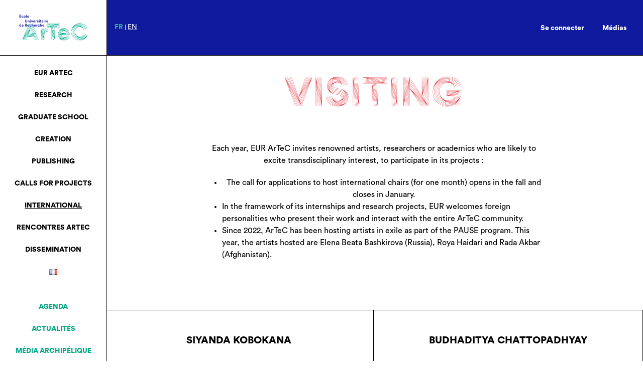

--- FILE ---
content_type: text/html; charset=UTF-8
request_url: https://eur-artec.fr/en/international_en/visiting/
body_size: 17239
content:

<!DOCTYPE html>
<html lang="fr" dir="ltr">

<head prefix="og: http://ogp.me/ns# fb: http://ogp.me/ns/fb# article: http://ogp.me/ns/article# video: http://ogp.me/ns/video#">
  <meta charset="utf-8">
  <title>EUR ArTec</title>
  <meta name='robots' content='index, follow, max-image-preview:large, max-snippet:-1, max-video-preview:-1' />
	<style>img:is([sizes="auto" i], [sizes^="auto," i]) { contain-intrinsic-size: 3000px 1500px }</style>
	
	<!-- This site is optimized with the Yoast SEO plugin v26.7 - https://yoast.com/wordpress/plugins/seo/ -->
	<link rel="canonical" href="https://eur-artec.fr/en/international_en/visiting/" />
	<meta property="og:locale" content="en_GB" />
	<meta property="og:type" content="article" />
	<meta property="og:title" content="Visiting - EUR ArTeC" />
	<meta property="og:description" content="Each year, EUR ArTeC invites renowned artists, researchers or academics who are likely to excite transdisciplinary interest, to participate in its projects : The call for applications to host international chairs (for one month) opens in the fall and closes in January. In the framework of its internships and research projects, EUR welcomes foreign personalities [&hellip;]" />
	<meta property="og:url" content="https://eur-artec.fr/en/international_en/visiting/" />
	<meta property="og:site_name" content="EUR ArTeC" />
	<meta property="article:modified_time" content="2023-07-04T11:54:24+00:00" />
	<meta name="twitter:label1" content="Estimated reading time" />
	<meta name="twitter:data1" content="1 minute" />
	<script type="application/ld+json" class="yoast-schema-graph">{"@context":"https://schema.org","@graph":[{"@type":"WebPage","@id":"https://eur-artec.fr/en/international_en/visiting/","url":"https://eur-artec.fr/en/international_en/visiting/","name":"Visiting - EUR ArTeC","isPartOf":{"@id":"https://eur-artec.fr/en/home/#website"},"datePublished":"2023-05-24T21:02:10+00:00","dateModified":"2023-07-04T11:54:24+00:00","breadcrumb":{"@id":"https://eur-artec.fr/en/international_en/visiting/#breadcrumb"},"inLanguage":"en-GB","potentialAction":[{"@type":"ReadAction","target":["https://eur-artec.fr/en/international_en/visiting/"]}]},{"@type":"BreadcrumbList","@id":"https://eur-artec.fr/en/international_en/visiting/#breadcrumb","itemListElement":[{"@type":"ListItem","position":1,"name":"Home","item":"https://eur-artec.fr/en/home/"},{"@type":"ListItem","position":2,"name":"International","item":"https://eur-artec.fr/en/international_en/"},{"@type":"ListItem","position":3,"name":"Visiting"}]},{"@type":"WebSite","@id":"https://eur-artec.fr/en/home/#website","url":"https://eur-artec.fr/en/home/","name":"EUR ArTeC","description":"Un site utilisant WordPress","potentialAction":[{"@type":"SearchAction","target":{"@type":"EntryPoint","urlTemplate":"https://eur-artec.fr/en/home/?s={search_term_string}"},"query-input":{"@type":"PropertyValueSpecification","valueRequired":true,"valueName":"search_term_string"}}],"inLanguage":"en-GB"}]}</script>
	<!-- / Yoast SEO plugin. -->


<link rel='dns-prefetch' href='//cdnjs.cloudflare.com' />
<link rel='dns-prefetch' href='//static.addtoany.com' />
<link rel='dns-prefetch' href='//www.googletagmanager.com' />
<link rel='dns-prefetch' href='//fonts.googleapis.com' />
<script type="text/javascript">
/* <![CDATA[ */
window._wpemojiSettings = {"baseUrl":"https:\/\/s.w.org\/images\/core\/emoji\/15.0.3\/72x72\/","ext":".png","svgUrl":"https:\/\/s.w.org\/images\/core\/emoji\/15.0.3\/svg\/","svgExt":".svg","source":{"concatemoji":"https:\/\/eur-artec.fr\/wp-includes\/js\/wp-emoji-release.min.js?ver=1e13a8f2c4e3c86150557ffd88e4eb50"}};
/*! This file is auto-generated */
!function(i,n){var o,s,e;function c(e){try{var t={supportTests:e,timestamp:(new Date).valueOf()};sessionStorage.setItem(o,JSON.stringify(t))}catch(e){}}function p(e,t,n){e.clearRect(0,0,e.canvas.width,e.canvas.height),e.fillText(t,0,0);var t=new Uint32Array(e.getImageData(0,0,e.canvas.width,e.canvas.height).data),r=(e.clearRect(0,0,e.canvas.width,e.canvas.height),e.fillText(n,0,0),new Uint32Array(e.getImageData(0,0,e.canvas.width,e.canvas.height).data));return t.every(function(e,t){return e===r[t]})}function u(e,t,n){switch(t){case"flag":return n(e,"\ud83c\udff3\ufe0f\u200d\u26a7\ufe0f","\ud83c\udff3\ufe0f\u200b\u26a7\ufe0f")?!1:!n(e,"\ud83c\uddfa\ud83c\uddf3","\ud83c\uddfa\u200b\ud83c\uddf3")&&!n(e,"\ud83c\udff4\udb40\udc67\udb40\udc62\udb40\udc65\udb40\udc6e\udb40\udc67\udb40\udc7f","\ud83c\udff4\u200b\udb40\udc67\u200b\udb40\udc62\u200b\udb40\udc65\u200b\udb40\udc6e\u200b\udb40\udc67\u200b\udb40\udc7f");case"emoji":return!n(e,"\ud83d\udc26\u200d\u2b1b","\ud83d\udc26\u200b\u2b1b")}return!1}function f(e,t,n){var r="undefined"!=typeof WorkerGlobalScope&&self instanceof WorkerGlobalScope?new OffscreenCanvas(300,150):i.createElement("canvas"),a=r.getContext("2d",{willReadFrequently:!0}),o=(a.textBaseline="top",a.font="600 32px Arial",{});return e.forEach(function(e){o[e]=t(a,e,n)}),o}function t(e){var t=i.createElement("script");t.src=e,t.defer=!0,i.head.appendChild(t)}"undefined"!=typeof Promise&&(o="wpEmojiSettingsSupports",s=["flag","emoji"],n.supports={everything:!0,everythingExceptFlag:!0},e=new Promise(function(e){i.addEventListener("DOMContentLoaded",e,{once:!0})}),new Promise(function(t){var n=function(){try{var e=JSON.parse(sessionStorage.getItem(o));if("object"==typeof e&&"number"==typeof e.timestamp&&(new Date).valueOf()<e.timestamp+604800&&"object"==typeof e.supportTests)return e.supportTests}catch(e){}return null}();if(!n){if("undefined"!=typeof Worker&&"undefined"!=typeof OffscreenCanvas&&"undefined"!=typeof URL&&URL.createObjectURL&&"undefined"!=typeof Blob)try{var e="postMessage("+f.toString()+"("+[JSON.stringify(s),u.toString(),p.toString()].join(",")+"));",r=new Blob([e],{type:"text/javascript"}),a=new Worker(URL.createObjectURL(r),{name:"wpTestEmojiSupports"});return void(a.onmessage=function(e){c(n=e.data),a.terminate(),t(n)})}catch(e){}c(n=f(s,u,p))}t(n)}).then(function(e){for(var t in e)n.supports[t]=e[t],n.supports.everything=n.supports.everything&&n.supports[t],"flag"!==t&&(n.supports.everythingExceptFlag=n.supports.everythingExceptFlag&&n.supports[t]);n.supports.everythingExceptFlag=n.supports.everythingExceptFlag&&!n.supports.flag,n.DOMReady=!1,n.readyCallback=function(){n.DOMReady=!0}}).then(function(){return e}).then(function(){var e;n.supports.everything||(n.readyCallback(),(e=n.source||{}).concatemoji?t(e.concatemoji):e.wpemoji&&e.twemoji&&(t(e.twemoji),t(e.wpemoji)))}))}((window,document),window._wpemojiSettings);
/* ]]> */
</script>
<link rel='stylesheet' id='formidable-css' href='https://eur-artec.fr/wp-content/plugins/formidable/css/formidableforms.css?ver=1191310' type='text/css' media='all' />
<link rel='stylesheet' id='pt-cv-public-style-css' href='https://eur-artec.fr/wp-content/plugins/content-views-query-and-display-post-page/public/assets/css/cv.css?ver=4.2.1' type='text/css' media='all' />
<link rel='stylesheet' id='pt-cv-public-pro-style-css' href='https://eur-artec.fr/wp-content/plugins/pt-content-views-pro/public/assets/css/cvpro.min.css?ver=7.2.2' type='text/css' media='all' />
<style id='wp-emoji-styles-inline-css' type='text/css'>

	img.wp-smiley, img.emoji {
		display: inline !important;
		border: none !important;
		box-shadow: none !important;
		height: 1em !important;
		width: 1em !important;
		margin: 0 0.07em !important;
		vertical-align: -0.1em !important;
		background: none !important;
		padding: 0 !important;
	}
</style>
<link rel='stylesheet' id='wp-block-library-css' href='https://eur-artec.fr/wp-includes/css/dist/block-library/style.min.css?ver=1e13a8f2c4e3c86150557ffd88e4eb50' type='text/css' media='all' />
<style id='classic-theme-styles-inline-css' type='text/css'>
/*! This file is auto-generated */
.wp-block-button__link{color:#fff;background-color:#32373c;border-radius:9999px;box-shadow:none;text-decoration:none;padding:calc(.667em + 2px) calc(1.333em + 2px);font-size:1.125em}.wp-block-file__button{background:#32373c;color:#fff;text-decoration:none}
</style>
<style id='global-styles-inline-css' type='text/css'>
:root{--wp--preset--aspect-ratio--square: 1;--wp--preset--aspect-ratio--4-3: 4/3;--wp--preset--aspect-ratio--3-4: 3/4;--wp--preset--aspect-ratio--3-2: 3/2;--wp--preset--aspect-ratio--2-3: 2/3;--wp--preset--aspect-ratio--16-9: 16/9;--wp--preset--aspect-ratio--9-16: 9/16;--wp--preset--color--black: #000000;--wp--preset--color--cyan-bluish-gray: #abb8c3;--wp--preset--color--white: #ffffff;--wp--preset--color--pale-pink: #f78da7;--wp--preset--color--vivid-red: #cf2e2e;--wp--preset--color--luminous-vivid-orange: #ff6900;--wp--preset--color--luminous-vivid-amber: #fcb900;--wp--preset--color--light-green-cyan: #7bdcb5;--wp--preset--color--vivid-green-cyan: #00d084;--wp--preset--color--pale-cyan-blue: #8ed1fc;--wp--preset--color--vivid-cyan-blue: #0693e3;--wp--preset--color--vivid-purple: #9b51e0;--wp--preset--gradient--vivid-cyan-blue-to-vivid-purple: linear-gradient(135deg,rgba(6,147,227,1) 0%,rgb(155,81,224) 100%);--wp--preset--gradient--light-green-cyan-to-vivid-green-cyan: linear-gradient(135deg,rgb(122,220,180) 0%,rgb(0,208,130) 100%);--wp--preset--gradient--luminous-vivid-amber-to-luminous-vivid-orange: linear-gradient(135deg,rgba(252,185,0,1) 0%,rgba(255,105,0,1) 100%);--wp--preset--gradient--luminous-vivid-orange-to-vivid-red: linear-gradient(135deg,rgba(255,105,0,1) 0%,rgb(207,46,46) 100%);--wp--preset--gradient--very-light-gray-to-cyan-bluish-gray: linear-gradient(135deg,rgb(238,238,238) 0%,rgb(169,184,195) 100%);--wp--preset--gradient--cool-to-warm-spectrum: linear-gradient(135deg,rgb(74,234,220) 0%,rgb(151,120,209) 20%,rgb(207,42,186) 40%,rgb(238,44,130) 60%,rgb(251,105,98) 80%,rgb(254,248,76) 100%);--wp--preset--gradient--blush-light-purple: linear-gradient(135deg,rgb(255,206,236) 0%,rgb(152,150,240) 100%);--wp--preset--gradient--blush-bordeaux: linear-gradient(135deg,rgb(254,205,165) 0%,rgb(254,45,45) 50%,rgb(107,0,62) 100%);--wp--preset--gradient--luminous-dusk: linear-gradient(135deg,rgb(255,203,112) 0%,rgb(199,81,192) 50%,rgb(65,88,208) 100%);--wp--preset--gradient--pale-ocean: linear-gradient(135deg,rgb(255,245,203) 0%,rgb(182,227,212) 50%,rgb(51,167,181) 100%);--wp--preset--gradient--electric-grass: linear-gradient(135deg,rgb(202,248,128) 0%,rgb(113,206,126) 100%);--wp--preset--gradient--midnight: linear-gradient(135deg,rgb(2,3,129) 0%,rgb(40,116,252) 100%);--wp--preset--font-size--small: 13px;--wp--preset--font-size--medium: 20px;--wp--preset--font-size--large: 36px;--wp--preset--font-size--x-large: 42px;--wp--preset--spacing--20: 0.44rem;--wp--preset--spacing--30: 0.67rem;--wp--preset--spacing--40: 1rem;--wp--preset--spacing--50: 1.5rem;--wp--preset--spacing--60: 2.25rem;--wp--preset--spacing--70: 3.38rem;--wp--preset--spacing--80: 5.06rem;--wp--preset--shadow--natural: 6px 6px 9px rgba(0, 0, 0, 0.2);--wp--preset--shadow--deep: 12px 12px 50px rgba(0, 0, 0, 0.4);--wp--preset--shadow--sharp: 6px 6px 0px rgba(0, 0, 0, 0.2);--wp--preset--shadow--outlined: 6px 6px 0px -3px rgba(255, 255, 255, 1), 6px 6px rgba(0, 0, 0, 1);--wp--preset--shadow--crisp: 6px 6px 0px rgba(0, 0, 0, 1);}:where(.is-layout-flex){gap: 0.5em;}:where(.is-layout-grid){gap: 0.5em;}body .is-layout-flex{display: flex;}.is-layout-flex{flex-wrap: wrap;align-items: center;}.is-layout-flex > :is(*, div){margin: 0;}body .is-layout-grid{display: grid;}.is-layout-grid > :is(*, div){margin: 0;}:where(.wp-block-columns.is-layout-flex){gap: 2em;}:where(.wp-block-columns.is-layout-grid){gap: 2em;}:where(.wp-block-post-template.is-layout-flex){gap: 1.25em;}:where(.wp-block-post-template.is-layout-grid){gap: 1.25em;}.has-black-color{color: var(--wp--preset--color--black) !important;}.has-cyan-bluish-gray-color{color: var(--wp--preset--color--cyan-bluish-gray) !important;}.has-white-color{color: var(--wp--preset--color--white) !important;}.has-pale-pink-color{color: var(--wp--preset--color--pale-pink) !important;}.has-vivid-red-color{color: var(--wp--preset--color--vivid-red) !important;}.has-luminous-vivid-orange-color{color: var(--wp--preset--color--luminous-vivid-orange) !important;}.has-luminous-vivid-amber-color{color: var(--wp--preset--color--luminous-vivid-amber) !important;}.has-light-green-cyan-color{color: var(--wp--preset--color--light-green-cyan) !important;}.has-vivid-green-cyan-color{color: var(--wp--preset--color--vivid-green-cyan) !important;}.has-pale-cyan-blue-color{color: var(--wp--preset--color--pale-cyan-blue) !important;}.has-vivid-cyan-blue-color{color: var(--wp--preset--color--vivid-cyan-blue) !important;}.has-vivid-purple-color{color: var(--wp--preset--color--vivid-purple) !important;}.has-black-background-color{background-color: var(--wp--preset--color--black) !important;}.has-cyan-bluish-gray-background-color{background-color: var(--wp--preset--color--cyan-bluish-gray) !important;}.has-white-background-color{background-color: var(--wp--preset--color--white) !important;}.has-pale-pink-background-color{background-color: var(--wp--preset--color--pale-pink) !important;}.has-vivid-red-background-color{background-color: var(--wp--preset--color--vivid-red) !important;}.has-luminous-vivid-orange-background-color{background-color: var(--wp--preset--color--luminous-vivid-orange) !important;}.has-luminous-vivid-amber-background-color{background-color: var(--wp--preset--color--luminous-vivid-amber) !important;}.has-light-green-cyan-background-color{background-color: var(--wp--preset--color--light-green-cyan) !important;}.has-vivid-green-cyan-background-color{background-color: var(--wp--preset--color--vivid-green-cyan) !important;}.has-pale-cyan-blue-background-color{background-color: var(--wp--preset--color--pale-cyan-blue) !important;}.has-vivid-cyan-blue-background-color{background-color: var(--wp--preset--color--vivid-cyan-blue) !important;}.has-vivid-purple-background-color{background-color: var(--wp--preset--color--vivid-purple) !important;}.has-black-border-color{border-color: var(--wp--preset--color--black) !important;}.has-cyan-bluish-gray-border-color{border-color: var(--wp--preset--color--cyan-bluish-gray) !important;}.has-white-border-color{border-color: var(--wp--preset--color--white) !important;}.has-pale-pink-border-color{border-color: var(--wp--preset--color--pale-pink) !important;}.has-vivid-red-border-color{border-color: var(--wp--preset--color--vivid-red) !important;}.has-luminous-vivid-orange-border-color{border-color: var(--wp--preset--color--luminous-vivid-orange) !important;}.has-luminous-vivid-amber-border-color{border-color: var(--wp--preset--color--luminous-vivid-amber) !important;}.has-light-green-cyan-border-color{border-color: var(--wp--preset--color--light-green-cyan) !important;}.has-vivid-green-cyan-border-color{border-color: var(--wp--preset--color--vivid-green-cyan) !important;}.has-pale-cyan-blue-border-color{border-color: var(--wp--preset--color--pale-cyan-blue) !important;}.has-vivid-cyan-blue-border-color{border-color: var(--wp--preset--color--vivid-cyan-blue) !important;}.has-vivid-purple-border-color{border-color: var(--wp--preset--color--vivid-purple) !important;}.has-vivid-cyan-blue-to-vivid-purple-gradient-background{background: var(--wp--preset--gradient--vivid-cyan-blue-to-vivid-purple) !important;}.has-light-green-cyan-to-vivid-green-cyan-gradient-background{background: var(--wp--preset--gradient--light-green-cyan-to-vivid-green-cyan) !important;}.has-luminous-vivid-amber-to-luminous-vivid-orange-gradient-background{background: var(--wp--preset--gradient--luminous-vivid-amber-to-luminous-vivid-orange) !important;}.has-luminous-vivid-orange-to-vivid-red-gradient-background{background: var(--wp--preset--gradient--luminous-vivid-orange-to-vivid-red) !important;}.has-very-light-gray-to-cyan-bluish-gray-gradient-background{background: var(--wp--preset--gradient--very-light-gray-to-cyan-bluish-gray) !important;}.has-cool-to-warm-spectrum-gradient-background{background: var(--wp--preset--gradient--cool-to-warm-spectrum) !important;}.has-blush-light-purple-gradient-background{background: var(--wp--preset--gradient--blush-light-purple) !important;}.has-blush-bordeaux-gradient-background{background: var(--wp--preset--gradient--blush-bordeaux) !important;}.has-luminous-dusk-gradient-background{background: var(--wp--preset--gradient--luminous-dusk) !important;}.has-pale-ocean-gradient-background{background: var(--wp--preset--gradient--pale-ocean) !important;}.has-electric-grass-gradient-background{background: var(--wp--preset--gradient--electric-grass) !important;}.has-midnight-gradient-background{background: var(--wp--preset--gradient--midnight) !important;}.has-small-font-size{font-size: var(--wp--preset--font-size--small) !important;}.has-medium-font-size{font-size: var(--wp--preset--font-size--medium) !important;}.has-large-font-size{font-size: var(--wp--preset--font-size--large) !important;}.has-x-large-font-size{font-size: var(--wp--preset--font-size--x-large) !important;}
:where(.wp-block-post-template.is-layout-flex){gap: 1.25em;}:where(.wp-block-post-template.is-layout-grid){gap: 1.25em;}
:where(.wp-block-columns.is-layout-flex){gap: 2em;}:where(.wp-block-columns.is-layout-grid){gap: 2em;}
:root :where(.wp-block-pullquote){font-size: 1.5em;line-height: 1.6;}
</style>
<link rel='stylesheet' id='pdfprnt_frontend-css' href='https://eur-artec.fr/wp-content/plugins/pdf-print/css/frontend.css?ver=2.4.5' type='text/css' media='all' />
<link rel='stylesheet' id='bwg_fonts-css' href='https://eur-artec.fr/wp-content/plugins/photo-gallery/css/bwg-fonts/fonts.css?ver=0.0.1' type='text/css' media='all' />
<link rel='stylesheet' id='sumoselect-css' href='https://eur-artec.fr/wp-content/plugins/photo-gallery/css/sumoselect.min.css?ver=3.4.6' type='text/css' media='all' />
<link rel='stylesheet' id='mCustomScrollbar-css' href='https://eur-artec.fr/wp-content/plugins/photo-gallery/css/jquery.mCustomScrollbar.min.css?ver=3.1.5' type='text/css' media='all' />
<link rel='stylesheet' id='bwg_googlefonts-css' href='https://fonts.googleapis.com/css?family=Ubuntu&#038;subset=greek,latin,greek-ext,vietnamese,cyrillic-ext,latin-ext,cyrillic' type='text/css' media='all' />
<link rel='stylesheet' id='bwg_frontend-css' href='https://eur-artec.fr/wp-content/plugins/photo-gallery/css/styles.min.css?ver=1.8.35' type='text/css' media='all' />
<link rel='stylesheet' id='prflxtrflds_front_stylesheet-css' href='https://eur-artec.fr/wp-content/plugins/profile-extra-fields/css/front_style.css?ver=1.2.4' type='text/css' media='all' />
<link rel='stylesheet' id='wp-fullcalendar-css' href='https://eur-artec.fr/wp-content/plugins/wp-fullcalendar/includes/css/main.css?ver=1.6' type='text/css' media='all' />
<link rel='stylesheet' id='jquery-ui-css' href='https://eur-artec.fr/wp-content/plugins/wp-fullcalendar/includes/css/jquery-ui/ui-lightness/jquery-ui.css?ver=1.6' type='text/css' media='all' />
<link rel='stylesheet' id='jquery-ui-theme-css' href='https://eur-artec.fr/wp-content/plugins/wp-fullcalendar/includes/css/jquery-ui/ui-lightness/theme.css?ver=1.6' type='text/css' media='all' />
<link rel='stylesheet' id='dashicons-css' href='https://eur-artec.fr/wp-includes/css/dashicons.min.css?ver=1e13a8f2c4e3c86150557ffd88e4eb50' type='text/css' media='all' />
<link rel='stylesheet' id='addtoany-css' href='https://eur-artec.fr/wp-content/plugins/add-to-any/addtoany.min.css?ver=1.16' type='text/css' media='all' />
<style id='addtoany-inline-css' type='text/css'>
.addtoany_list a.addtoany_share {
	font-size: unset !important;
	height: 30px !important;
	position: absolute;
    left: 0;
}

.a2a_kit a {
	display: block;
}

.addtoany_list a.addtoany_share img {
	width: 29px !important;
    height: 30px !important;
}

.addtoany_list a:hover img {
	display: none;
}
	
.addtoany_list a.addtoany_share:hover:before {
	display: block;
	background-image: url(https://eur-artec.fr/wp-content/themes/eur-artec/img/socials/share_hover.svg);
	content: '';
	width: 29px;
    height: 30px;
	background-size: 100%;
}

.a2a_mini {
	top: 109% !important;
    position: absolute !important;
    right: 10% !important;
	left: auto !important;
}
</style>
<link rel='stylesheet' id='um_modal-css' href='https://eur-artec.fr/wp-content/plugins/ultimate-member/assets/css/um-modal.min.css?ver=2.11.1' type='text/css' media='all' />
<link rel='stylesheet' id='um_ui-css' href='https://eur-artec.fr/wp-content/plugins/ultimate-member/assets/libs/jquery-ui/jquery-ui.min.css?ver=1.13.2' type='text/css' media='all' />
<link rel='stylesheet' id='um_tipsy-css' href='https://eur-artec.fr/wp-content/plugins/ultimate-member/assets/libs/tipsy/tipsy.min.css?ver=1.0.0a' type='text/css' media='all' />
<link rel='stylesheet' id='um_raty-css' href='https://eur-artec.fr/wp-content/plugins/ultimate-member/assets/libs/raty/um-raty.min.css?ver=2.6.0' type='text/css' media='all' />
<link rel='stylesheet' id='select2-css' href='https://eur-artec.fr/wp-content/plugins/ultimate-member/assets/libs/select2/select2.min.css?ver=4.0.13' type='text/css' media='all' />
<link rel='stylesheet' id='um_fileupload-css' href='https://eur-artec.fr/wp-content/plugins/ultimate-member/assets/css/um-fileupload.min.css?ver=2.11.1' type='text/css' media='all' />
<link rel='stylesheet' id='um_confirm-css' href='https://eur-artec.fr/wp-content/plugins/ultimate-member/assets/libs/um-confirm/um-confirm.min.css?ver=1.0' type='text/css' media='all' />
<link rel='stylesheet' id='um_datetime-css' href='https://eur-artec.fr/wp-content/plugins/ultimate-member/assets/libs/pickadate/default.min.css?ver=3.6.2' type='text/css' media='all' />
<link rel='stylesheet' id='um_datetime_date-css' href='https://eur-artec.fr/wp-content/plugins/ultimate-member/assets/libs/pickadate/default.date.min.css?ver=3.6.2' type='text/css' media='all' />
<link rel='stylesheet' id='um_datetime_time-css' href='https://eur-artec.fr/wp-content/plugins/ultimate-member/assets/libs/pickadate/default.time.min.css?ver=3.6.2' type='text/css' media='all' />
<link rel='stylesheet' id='um_fonticons_ii-css' href='https://eur-artec.fr/wp-content/plugins/ultimate-member/assets/libs/legacy/fonticons/fonticons-ii.min.css?ver=2.11.1' type='text/css' media='all' />
<link rel='stylesheet' id='um_fonticons_fa-css' href='https://eur-artec.fr/wp-content/plugins/ultimate-member/assets/libs/legacy/fonticons/fonticons-fa.min.css?ver=2.11.1' type='text/css' media='all' />
<link rel='stylesheet' id='um_fontawesome-css' href='https://eur-artec.fr/wp-content/plugins/ultimate-member/assets/css/um-fontawesome.min.css?ver=6.5.2' type='text/css' media='all' />
<link rel='stylesheet' id='um_common-css' href='https://eur-artec.fr/wp-content/plugins/ultimate-member/assets/css/common.min.css?ver=2.11.1' type='text/css' media='all' />
<link rel='stylesheet' id='um_responsive-css' href='https://eur-artec.fr/wp-content/plugins/ultimate-member/assets/css/um-responsive.min.css?ver=2.11.1' type='text/css' media='all' />
<link rel='stylesheet' id='um_styles-css' href='https://eur-artec.fr/wp-content/plugins/ultimate-member/assets/css/um-styles.min.css?ver=2.11.1' type='text/css' media='all' />
<link rel='stylesheet' id='um_crop-css' href='https://eur-artec.fr/wp-content/plugins/ultimate-member/assets/libs/cropper/cropper.min.css?ver=1.6.1' type='text/css' media='all' />
<link rel='stylesheet' id='um_profile-css' href='https://eur-artec.fr/wp-content/plugins/ultimate-member/assets/css/um-profile.min.css?ver=2.11.1' type='text/css' media='all' />
<link rel='stylesheet' id='um_account-css' href='https://eur-artec.fr/wp-content/plugins/ultimate-member/assets/css/um-account.min.css?ver=2.11.1' type='text/css' media='all' />
<link rel='stylesheet' id='um_misc-css' href='https://eur-artec.fr/wp-content/plugins/ultimate-member/assets/css/um-misc.min.css?ver=2.11.1' type='text/css' media='all' />
<link rel='stylesheet' id='um_default_css-css' href='https://eur-artec.fr/wp-content/plugins/ultimate-member/assets/css/um-old-default.min.css?ver=2.11.1' type='text/css' media='all' />
<link rel='stylesheet' id='bootstrap-css-css' href='https://eur-artec.fr/wp-content/themes/eur-artec/css/bootstrap.min.css?ver=1e13a8f2c4e3c86150557ffd88e4eb50' type='text/css' media='all' />
<link rel='stylesheet' id='style-css' href='https://eur-artec.fr/wp-content/themes/eur-artec/css/style.min.css?ver=1e13a8f2c4e3c86150557ffd88e4eb50' type='text/css' media='all' />
<link rel='stylesheet' id='style_-css' href='https://eur-artec.fr/wp-content/themes/eur-artec/style.css?ver=1e13a8f2c4e3c86150557ffd88e4eb50' type='text/css' media='all' />
<link rel='stylesheet' id='owl-carousel-general-css' href='https://eur-artec.fr/wp-content/themes/eur-artec/assets/owl-carousel/assets/owl.carousel.min.css?ver=1e13a8f2c4e3c86150557ffd88e4eb50' type='text/css' media='all' />
<link rel='stylesheet' id='owl-theme-default-css' href='https://eur-artec.fr/wp-content/themes/eur-artec/assets/owl-carousel/assets/owl.theme.default.min.css?ver=1e13a8f2c4e3c86150557ffd88e4eb50' type='text/css' media='all' />
<link rel='stylesheet' id='lightbox2-css-css' href='https://cdnjs.cloudflare.com/ajax/libs/ekko-lightbox/5.3.0/ekko-lightbox.css?ver=1e13a8f2c4e3c86150557ffd88e4eb50' type='text/css' media='all' />
<link rel='stylesheet' id='jost-css' href='https://fonts.googleapis.com/css2?family=Jost&#038;display=swap&#038;ver=1e13a8f2c4e3c86150557ffd88e4eb50' type='text/css' media='all' />
<script type="text/javascript" src="https://eur-artec.fr/wp-content/themes/eur-artec/assets/jquery/jquery-3.5.1.min.js?ver=1e13a8f2c4e3c86150557ffd88e4eb50" id="jquery-3.5-js"></script>
<script type="text/javascript" src="https://eur-artec.fr/wp-content/themes/eur-artec/assets/bootstrap/bootstrap.min.js?ver=1e13a8f2c4e3c86150557ffd88e4eb50" id="bootstrap-js-js"></script>
<script type="text/javascript" src="https://eur-artec.fr/wp-content/themes/eur-artec/assets/popper/popper.min.js?ver=1e13a8f2c4e3c86150557ffd88e4eb50" id="popper-js-js"></script>
<script type="text/javascript" src="https://eur-artec.fr/wp-content/themes/eur-artec/assets/owl-carousel/owl.carousel.min.js?ver=1e13a8f2c4e3c86150557ffd88e4eb50" id="owl-carousel-js-js"></script>
<script type="text/javascript" src="https://cdnjs.cloudflare.com/ajax/libs/ekko-lightbox/5.3.0/ekko-lightbox.min.js?ver=1e13a8f2c4e3c86150557ffd88e4eb50" id="lightbox2-js-js"></script>
<script type="text/javascript" src="https://eur-artec.fr/wp-content/themes/eur-artec/js/custom.js?ver=1e13a8f2c4e3c86150557ffd88e4eb50" id="custom-js-js"></script>
<script type="text/javascript" id="addtoany-core-js-before">
/* <![CDATA[ */
window.a2a_config=window.a2a_config||{};a2a_config.callbacks=[];a2a_config.overlays=[];a2a_config.templates={};a2a_localize = {
	Share: "Share",
	Save: "Save",
	Subscribe: "Subscribe",
	Email: "Email",
	Bookmark: "Bookmark",
	ShowAll: "Show All",
	ShowLess: "Show less",
	FindServices: "Find service(s)",
	FindAnyServiceToAddTo: "Instantly find any service to add to",
	PoweredBy: "Powered by",
	ShareViaEmail: "Share via email",
	SubscribeViaEmail: "Subscribe via email",
	BookmarkInYourBrowser: "Bookmark in your browser",
	BookmarkInstructions: "Press Ctrl+D or \u2318+D to bookmark this page",
	AddToYourFavorites: "Add to your favourites",
	SendFromWebOrProgram: "Send from any email address or email program",
	EmailProgram: "Email program",
	More: "More&#8230;",
	ThanksForSharing: "Thanks for sharing!",
	ThanksForFollowing: "Thanks for following!"
};

a2a_config.icon_color="transparent";
/* ]]> */
</script>
<script type="text/javascript" defer src="https://static.addtoany.com/menu/page.js" id="addtoany-core-js"></script>
<script type="text/javascript" src="https://eur-artec.fr/wp-includes/js/jquery/jquery.min.js?ver=3.7.1" id="jquery-core-js"></script>
<script type="text/javascript" src="https://eur-artec.fr/wp-includes/js/jquery/jquery-migrate.min.js?ver=3.4.1" id="jquery-migrate-js"></script>
<script type="text/javascript" defer src="https://eur-artec.fr/wp-content/plugins/add-to-any/addtoany.min.js?ver=1.1" id="addtoany-jquery-js"></script>
<script type="text/javascript" src="https://eur-artec.fr/wp-content/plugins/photo-gallery/js/jquery.lazy.min.js?ver=1.8.35" id="bwg_lazyload-js"></script>
<script type="text/javascript" src="https://eur-artec.fr/wp-content/plugins/photo-gallery/js/jquery.sumoselect.min.js?ver=3.4.6" id="sumoselect-js"></script>
<script type="text/javascript" src="https://eur-artec.fr/wp-content/plugins/photo-gallery/js/tocca.min.js?ver=2.0.9" id="bwg_mobile-js"></script>
<script type="text/javascript" src="https://eur-artec.fr/wp-content/plugins/photo-gallery/js/jquery.mCustomScrollbar.concat.min.js?ver=3.1.5" id="mCustomScrollbar-js"></script>
<script type="text/javascript" src="https://eur-artec.fr/wp-content/plugins/photo-gallery/js/jquery.fullscreen.min.js?ver=0.6.0" id="jquery-fullscreen-js"></script>
<script type="text/javascript" id="bwg_frontend-js-extra">
/* <![CDATA[ */
var bwg_objectsL10n = {"bwg_field_required":"field is required.","bwg_mail_validation":"This is not a valid email address.","bwg_search_result":"There are no images matching your search.","bwg_select_tag":"Select Tag","bwg_order_by":"Order By","bwg_search":"Search","bwg_show_ecommerce":"Show Ecommerce","bwg_hide_ecommerce":"Hide Ecommerce","bwg_show_comments":"Show Comments","bwg_hide_comments":"Hide Comments","bwg_restore":"Restore","bwg_maximize":"Maximise","bwg_fullscreen":"Fullscreen","bwg_exit_fullscreen":"Exit Fullscreen","bwg_search_tag":"SEARCH...","bwg_tag_no_match":"No tags found","bwg_all_tags_selected":"All tags selected","bwg_tags_selected":"tags selected","play":"Play","pause":"Pause","is_pro":"","bwg_play":"Play","bwg_pause":"Pause","bwg_hide_info":"Hide info","bwg_show_info":"Show info","bwg_hide_rating":"Hide rating","bwg_show_rating":"Show rating","ok":"Ok","cancel":"Cancel","select_all":"Select all","lazy_load":"1","lazy_loader":"https:\/\/eur-artec.fr\/wp-content\/plugins\/photo-gallery\/images\/ajax_loader.png","front_ajax":"1","bwg_tag_see_all":"see all tags","bwg_tag_see_less":"see less tags"};
/* ]]> */
</script>
<script type="text/javascript" src="https://eur-artec.fr/wp-content/plugins/photo-gallery/js/scripts.min.js?ver=1.8.35" id="bwg_frontend-js"></script>
<script type="text/javascript" src="https://eur-artec.fr/wp-includes/js/dist/hooks.min.js?ver=4d63a3d491d11ffd8ac6" id="wp-hooks-js"></script>
<script type="text/javascript" id="say-what-js-js-extra">
/* <![CDATA[ */
var say_what_data = {"replacements":[]};
/* ]]> */
</script>
<script type="text/javascript" src="https://eur-artec.fr/wp-content/plugins/say-what/assets/build/frontend.js?ver=fd31684c45e4d85aeb4e" id="say-what-js-js"></script>
<script type="text/javascript" src="https://eur-artec.fr/wp-includes/js/jquery/ui/core.min.js?ver=1.13.3" id="jquery-ui-core-js"></script>
<script type="text/javascript" src="https://eur-artec.fr/wp-includes/js/jquery/ui/menu.min.js?ver=1.13.3" id="jquery-ui-menu-js"></script>
<script type="text/javascript" src="https://eur-artec.fr/wp-includes/js/jquery/ui/selectmenu.min.js?ver=1.13.3" id="jquery-ui-selectmenu-js"></script>
<script type="text/javascript" src="https://eur-artec.fr/wp-includes/js/jquery/ui/tooltip.min.js?ver=1.13.3" id="jquery-ui-tooltip-js"></script>
<script type="text/javascript" src="https://eur-artec.fr/wp-includes/js/dist/vendor/moment.min.js?ver=2.30.1" id="moment-js"></script>
<script type="text/javascript" id="moment-js-after">
/* <![CDATA[ */
moment.updateLocale( 'en_GB', {"months":["January","February","March","April","May","June","July","August","September","October","November","December"],"monthsShort":["Jan","Feb","Mar","Apr","May","Jun","Jul","Aug","Sep","Oct","Nov","Dec"],"weekdays":["Sunday","Monday","Tuesday","Wednesday","Thursday","Friday","Saturday"],"weekdaysShort":["Sun","Mon","Tue","Wed","Thu","Fri","Sat"],"week":{"dow":1},"longDateFormat":{"LT":"G \\h i \\m\\i\\n","LTS":null,"L":null,"LL":"j F Y","LLL":"j F Y H:i","LLLL":null}} );
/* ]]> */
</script>
<script type="text/javascript" id="wp-fullcalendar-js-extra">
/* <![CDATA[ */
var WPFC = {"ajaxurl":"https:\/\/eur-artec.fr\/wp-admin\/admin-ajax.php?action=WP_FullCalendar","firstDay":"1","wpfc_theme":"jquery-ui","wpfc_limit":"100","wpfc_limit_txt":"","timeFormat":"h(:mm)A","defaultView":"month","weekends":"true","header":{"left":"prev,next today","center":"title","right":"month,agendaWeek"},"wpfc_qtips":""};
/* ]]> */
</script>
<script type="text/javascript" src="https://eur-artec.fr/wp-content/plugins/wp-fullcalendar/includes/js/main.js?ver=1.6" id="wp-fullcalendar-js"></script>
<script type="text/javascript" id="my_loadmore-js-extra">
/* <![CDATA[ */
var misha_loadmore_params = {"ajaxurl":"https:\/\/eur-artec.fr\/wp-admin\/admin-ajax.php","posts":"{\"page\":0,\"pagename\":\"visiting\",\"lang\":\"en\",\"error\":\"\",\"m\":\"\",\"p\":0,\"post_parent\":\"\",\"subpost\":\"\",\"subpost_id\":\"\",\"attachment\":\"\",\"attachment_id\":0,\"name\":\"visiting\",\"page_id\":0,\"second\":\"\",\"minute\":\"\",\"hour\":\"\",\"day\":0,\"monthnum\":0,\"year\":0,\"w\":0,\"category_name\":\"\",\"tag\":\"\",\"cat\":\"\",\"tag_id\":\"\",\"author\":\"\",\"author_name\":\"\",\"feed\":\"\",\"tb\":\"\",\"paged\":0,\"meta_key\":\"\",\"meta_value\":\"\",\"preview\":\"\",\"s\":\"\",\"sentence\":\"\",\"title\":\"\",\"fields\":\"\",\"menu_order\":\"\",\"embed\":\"\",\"category__in\":[],\"category__not_in\":[],\"category__and\":[],\"post__in\":[],\"post__not_in\":[],\"post_name__in\":[],\"tag__in\":[],\"tag__not_in\":[],\"tag__and\":[],\"tag_slug__in\":[],\"tag_slug__and\":[],\"post_parent__in\":[],\"post_parent__not_in\":[],\"author__in\":[],\"author__not_in\":[],\"search_columns\":[],\"ignore_sticky_posts\":false,\"suppress_filters\":false,\"cache_results\":true,\"update_post_term_cache\":true,\"update_menu_item_cache\":false,\"lazy_load_term_meta\":true,\"update_post_meta_cache\":true,\"post_type\":\"\",\"posts_per_page\":50,\"nopaging\":false,\"comments_per_page\":\"50\",\"no_found_rows\":false,\"order\":\"DESC\"}","current_page":"1","max_page":"0"};
/* ]]> */
</script>
<script type="text/javascript" src="https://eur-artec.fr/wp-content/themes/eur-artec/js/myloadmore.js?ver=1e13a8f2c4e3c86150557ffd88e4eb50" id="my_loadmore-js"></script>
<script type="text/javascript" id="espace-membre-js-extra">
/* <![CDATA[ */
var save_profile_member_params = {"ajaxurl":"https:\/\/eur-artec.fr\/wp-admin\/admin-ajax.php","user_id":"0"};
/* ]]> */
</script>
<script type="text/javascript" src="https://eur-artec.fr/wp-content/themes/eur-artec/js/espace-membre.js?ver=1e13a8f2c4e3c86150557ffd88e4eb50" id="espace-membre-js"></script>

<!-- Google tag (gtag.js) snippet added by Site Kit -->
<!-- Google Analytics snippet added by Site Kit -->
<script type="text/javascript" src="https://www.googletagmanager.com/gtag/js?id=G-6R87SCWH7Y" id="google_gtagjs-js" async></script>
<script type="text/javascript" id="google_gtagjs-js-after">
/* <![CDATA[ */
window.dataLayer = window.dataLayer || [];function gtag(){dataLayer.push(arguments);}
gtag("set","linker",{"domains":["eur-artec.fr"]});
gtag("js", new Date());
gtag("set", "developer_id.dZTNiMT", true);
gtag("config", "G-6R87SCWH7Y");
/* ]]> */
</script>
<script type="text/javascript" src="https://eur-artec.fr/wp-content/plugins/ultimate-member/assets/js/um-gdpr.min.js?ver=2.11.1" id="um-gdpr-js"></script>
<link rel="https://api.w.org/" href="https://eur-artec.fr/wp-json/" /><link rel="alternate" title="JSON" type="application/json" href="https://eur-artec.fr/wp-json/wp/v2/pages/14869" /><link rel="alternate" title="oEmbed (JSON)" type="application/json+oembed" href="https://eur-artec.fr/wp-json/oembed/1.0/embed?url=https%3A%2F%2Feur-artec.fr%2Fen%2Finternational_en%2Fvisiting%2F&#038;lang=en" />
<link rel="alternate" title="oEmbed (XML)" type="text/xml+oembed" href="https://eur-artec.fr/wp-json/oembed/1.0/embed?url=https%3A%2F%2Feur-artec.fr%2Fen%2Finternational_en%2Fvisiting%2F&#038;format=xml&#038;lang=en" />
<meta name="generator" content="Site Kit by Google 1.170.0" /><script>document.documentElement.className += " js";</script>
<meta name="google-site-verification" content="ojjRIQhtwr2o-9lSTuVtIX0ITsNiILEskQZeae-MKSc"><script>var previousElem = 1;
 
function voir_catalogue (anne_cat) {
	   
    if (anne_cat == previousElem) {
        $("#Catalogue_"+previousElem).removeClass('CatalogueVisible');
        previousElem = 1;
    } else {
        $("#Catalogue_"+previousElem).removeClass('CatalogueVisible');
        $("#Catalogue_"+anne_cat).addClass ( 'CatalogueVisible' );

        previousElem = anne_cat;
    }  
}</script>  <meta name="viewport" content="width=device-width, initial-scale=1.0">
  <meta property="og:image" content="<br />
<b>Notice</b>:  Trying to access array offset on value of type bool in <b>/var/www/html/www.eur-artec.com/www/wp-content/themes/eur-artec/header.php</b> on line <b>9</b><br />
" />
  <meta property="og:image:secure_url" content="<br />
<b>Notice</b>:  Trying to access array offset on value of type bool in <b>/var/www/html/www.eur-artec.com/www/wp-content/themes/eur-artec/header.php</b> on line <b>10</b><br />
" />
  <meta property="og:image:width" content="1280" />
  <meta property="og:image:height" content="640" />
</head>

<body data-rsssl=1>
  <div class="container-fluid overflow-hidden">
    <header class="row border-bottom border-dark position-fixed w-100 d-none d-md-flex">
      <div class="col-md-2 bg-white logo d-table h-100 border-right border-dark">
        <a href="https://eur-artec.fr/en/home" class="d-table-cell align-middle">
          <img src="https://eur-artec.fr/wp-content/themes/eur-artec/img/logo/main.png" class="d-block mx-auto w-75" alt="EUR ArTeC">
        </a>
      </div>
      <div class="col-md-10">
                <div class="row h-100 bg-primary first-header">
          <div class="col-md-2 d-table w-100 h-100">
            <div class="lang text-white text-uppercase d-table-cell align-middle">
					
			
			<!--<ul><br />
<b>Warning</b>:  Use of undefined constant slug - assumed 'slug' (this will throw an Error in a future version of PHP) in <b>/var/www/html/www.eur-artec.com/www/wp-content/themes/eur-artec/header.php</b> on line <b>43</b><br />
	<li class="lang-item lang-item-13 lang-item-fr no-translation lang-item-first"><a lang="fr-FR" hreflang="fr-FR" href="https://eur-artec.fr/">fr</a></li>
	<li class="lang-item lang-item-16 lang-item-en current-lang"><a lang="en-GB" hreflang="en-GB" href="https://eur-artec.fr/en/international_en/visiting/" aria-current="true">en</a></li>
</ul>-->
              <a href="#" class="active" >fr</a> | <a href="https://eur-artec.fr/en/home/" >en</a>
            </div>
          </div>
          <div class="col-md-10 font-weight-bold d-table w-100 h-100">
            <ul id="nav-roles" class="nav font-circular-pro-black d-table-cell align-middle text-right">
                            <li class="nav-link ">
                <a href="https://eur-artec.fr/se-connecter/">
                  Se connecter
                </a>
              </li>
                           <li class="nav-link">
                <a data-menu="menu-medias-wp" href="#">
                  Médias
                </a>
              </li>
            </ul>
          </div>
        </div>

        <div id="nav-users" class="row bg-white h-50" style="display: none" >
          <div class="menu-medias-wp d-none first-col-menu"><ul id="menu-menu-medias-en" class="d-table w-100 h-100 font-circular-pro-black text-center"><li id="menu-item-14641" class="menu-item menu-item-type-post_type menu-item-object-page menu-item-14641"><a href="https://eur-artec.fr/annuaire-des-enseignants-artec/">ArTeC&#8217;s Teacher Directory</a></li>
<li id="menu-item-14647" class="menu-item menu-item-type-post_type menu-item-object-page menu-item-14647"><a href="https://eur-artec.fr/en/logos-to-download/">Logos to download</a></li>
</ul></div>        </div>
      </div>
    </header>

    <header class="row w-100 d-md-none d-sm-flex position-relative m-0">
      <div class="col-4 bg-white logo h-100">
        <div class="d-table h-100">
          <a href="https://eur-artec.fr/en/home" class="d-table-cell align-middle">
            <img src="https://eur-artec.fr/wp-content/themes/eur-artec/img/logo/main.png" class="d-block mx-auto" alt="EUR ArTeC">
          </a>
        </div>
      </div>
      <div class="col-8">
        <div class="h-100 d-table w-100">
          <a id="open-menu-responsive" class="d-table-cell text-right align-middle">
            <img src="https://eur-artec.fr/wp-content/themes/eur-artec/img/responsive/menu.png" class="d-block float-right" alt="Responsive menu">
          </a>
          <a id="close-menu-responsive" class="d-none text-right align-middle">
            <img src="https://eur-artec.fr/wp-content/themes/eur-artec/img/responsive/menu-close.png" class="d-block float-right" alt="Responsive menu">
          </a>
        </div>
      </div>
    </header>

    <nav id="responsive" class="border-dark border-top">
      <div class="menu-menu-gauche-en-container"><ul id="nav-main-responsive" class="nav flex-column text-uppercase font-circular-pro-black text-center bg-white"><li id="menu-item-15188" class="menu-item menu-item-type-custom menu-item-object-custom menu-item-has-children menu-item-15188"><a href="https://eur-artec.fr/en/eur-artec/presentation_en/">EUR ArTeC</a>
<ul class="sub-menu">
	<li id="menu-item-14953" class="menu-item menu-item-type-post_type menu-item-object-page menu-item-14953"><a href="https://eur-artec.fr/presentation_en/">Presentation</a></li>
	<li id="menu-item-14952" class="menu-item menu-item-type-post_type menu-item-object-page menu-item-14952"><a href="https://eur-artec.fr/en/eur-artec/governance/">Governance</a></li>
	<li id="menu-item-14999" class="menu-item menu-item-type-post_type menu-item-object-page menu-item-14999"><a href="https://eur-artec.fr/en/eur-artec/partners/">Partners</a></li>
	<li id="menu-item-15329" class="menu-item menu-item-type-post_type menu-item-object-page menu-item-15329"><a href="https://eur-artec.fr/en/eur-artec/locations-and-contacts/">Locations and contacts</a></li>
</ul>
</li>
<li id="menu-item-14956" class="menu-item menu-item-type-post_type menu-item-object-page current-menu-ancestor current-menu-parent current_page_parent current_page_ancestor menu-item-has-children menu-item-14956"><a href="https://eur-artec.fr/en/research/">Research</a>
<ul class="sub-menu">
	<li id="menu-item-15283" class="menu-item menu-item-type-custom menu-item-object-custom menu-item-15283"><a href="https://eur-artec.fr/en/research/research-projects/?type-de-projet=1">Research projects</a></li>
	<li id="menu-item-14958" class="menu-item menu-item-type-custom menu-item-object-custom menu-item-14958"><a href="https://eur-artec.fr/en/projects/?type-de-projet=&#038;type-de-projet=3">Doctorate</a></li>
	<li id="menu-item-14959" class="menu-item menu-item-type-custom menu-item-object-custom menu-item-14959"><a href="https://eur-artec.fr/en/projects/?type-de-projet=&#038;type-de-projet=2">Post-doc</a></li>
	<li id="menu-item-14957" class="menu-item menu-item-type-post_type menu-item-object-page current-menu-item page_item page-item-14869 current_page_item menu-item-14957"><a href="https://eur-artec.fr/en/international_en/visiting/" aria-current="page">Visiting</a></li>
</ul>
</li>
<li id="menu-item-15006" class="menu-item menu-item-type-post_type menu-item-object-page menu-item-has-children menu-item-15006"><a href="https://eur-artec.fr/en/graduate-school/">Graduate School</a>
<ul class="sub-menu">
	<li id="menu-item-15016" class="menu-item menu-item-type-post_type menu-item-object-page menu-item-15016"><a href="https://eur-artec.fr/en/graduate-school/artec-masters-degree/">ArTeC Master’s degree</a></li>
	<li id="menu-item-15020" class="menu-item menu-item-type-post_type menu-item-object-page menu-item-15020"><a href="https://eur-artec.fr/en/graduate-school/artec-iud-postmaster-predoctorate/">DIU  ArTeC+ (Interuniversity Diploma)</a></li>
	<li id="menu-item-15205" class="menu-item menu-item-type-custom menu-item-object-custom menu-item-15205"><a href="https://eur-artec.fr/en/projects/?type-de-projet=&#038;type-de-projet=3">Doctorate</a></li>
	<li id="menu-item-15034" class="menu-item menu-item-type-post_type menu-item-object-page menu-item-has-children menu-item-15034"><a href="https://eur-artec.fr/en/graduate-school/international-students/">International students</a>
	<ul class="sub-menu">
		<li id="menu-item-15071" class="menu-item menu-item-type-post_type menu-item-object-page menu-item-15071"><a href="https://eur-artec.fr/en/graduate-school/international-students/join-our-masters-degree/">Join our Masters degree</a></li>
		<li id="menu-item-15070" class="menu-item menu-item-type-post_type menu-item-object-page menu-item-15070"><a href="https://eur-artec.fr/en/graduate-school/international-students/come-for-a-semester/">Come for a semester</a></li>
		<li id="menu-item-15069" class="menu-item menu-item-type-post_type menu-item-object-page menu-item-15069"><a href="https://eur-artec.fr/en/graduate-school/international-students/useful-information/">Useful Information</a></li>
		<li id="menu-item-15105" class="menu-item menu-item-type-post_type menu-item-object-page menu-item-15105"><a href="https://eur-artec.fr/en/graduate-school/international-students/our-ecosystems/">Our ecosystems</a></li>
	</ul>
</li>
</ul>
</li>
<li id="menu-item-15113" class="menu-item menu-item-type-post_type menu-item-object-page menu-item-15113"><a href="https://eur-artec.fr/en/creation-help/">Creation</a></li>
<li id="menu-item-15117" class="menu-item menu-item-type-post_type menu-item-object-page menu-item-has-children menu-item-15117"><a href="https://eur-artec.fr/en/publishing/">Publishing</a>
<ul class="sub-menu">
	<li id="menu-item-15215" class="menu-item menu-item-type-post_type menu-item-object-page menu-item-15215"><a href="https://eur-artec.fr/en/publishing/english-collection/">English collection</a></li>
	<li id="menu-item-15153" class="menu-item menu-item-type-custom menu-item-object-custom menu-item-15153"><a href="https://journals.openedition.org/hybrid/?lang=en">Hybrid journal</a></li>
</ul>
</li>
<li id="menu-item-15158" class="menu-item menu-item-type-post_type menu-item-object-page menu-item-15158"><a href="https://eur-artec.fr/en/calls-for-projects/">Calls for projects</a></li>
<li id="menu-item-15164" class="menu-item menu-item-type-post_type menu-item-object-page current-page-ancestor current-menu-ancestor current-menu-parent current-page-parent current_page_parent current_page_ancestor menu-item-has-children menu-item-15164"><a href="https://eur-artec.fr/en/international_en/">International</a>
<ul class="sub-menu">
	<li id="menu-item-15195" class="menu-item menu-item-type-post_type menu-item-object-page menu-item-has-children menu-item-15195"><a href="https://eur-artec.fr/en/graduate-school/international-students/">International students</a>
	<ul class="sub-menu">
		<li id="menu-item-15199" class="menu-item menu-item-type-post_type menu-item-object-page menu-item-15199"><a href="https://eur-artec.fr/en/graduate-school/international-students/join-our-masters-degree/">Join our Masters degree</a></li>
		<li id="menu-item-15198" class="menu-item menu-item-type-post_type menu-item-object-page menu-item-15198"><a href="https://eur-artec.fr/en/graduate-school/international-students/come-for-a-semester/">Come for a semester</a></li>
		<li id="menu-item-15197" class="menu-item menu-item-type-post_type menu-item-object-page menu-item-15197"><a href="https://eur-artec.fr/en/graduate-school/international-students/useful-information/">Useful Information</a></li>
		<li id="menu-item-15196" class="menu-item menu-item-type-post_type menu-item-object-page menu-item-15196"><a href="https://eur-artec.fr/en/graduate-school/international-students/our-ecosystems/">Our ecosystems</a></li>
	</ul>
</li>
	<li id="menu-item-15038" class="menu-item menu-item-type-post_type menu-item-object-page menu-item-15038"><a href="https://eur-artec.fr/en/international_en/partners-and-networks/">Partners and networks</a></li>
	<li id="menu-item-15208" class="menu-item menu-item-type-post_type menu-item-object-page current-menu-item page_item page-item-14869 current_page_item menu-item-15208"><a href="https://eur-artec.fr/en/international_en/visiting/" aria-current="page">Visiting</a></li>
</ul>
</li>
<li id="menu-item-15168" class="menu-item menu-item-type-post_type menu-item-object-page menu-item-15168"><a href="https://eur-artec.fr/en/rencontres-artec/">Rencontres ArTeC</a></li>
<li id="menu-item-15079" class="menu-item menu-item-type-custom menu-item-object-custom menu-item-15079"><a href="https://eur-artec.fr/en/media-archipelique/theme/dissemination/">Dissemination</a></li>
<li id="menu-item-14947-fr" class="lang-item lang-item-13 lang-item-fr no-translation lang-item-first menu-item menu-item-type-custom menu-item-object-custom menu-item-14947-fr"><a href="https://eur-artec.fr/" hreflang="fr-FR" lang="fr-FR"><img src="[data-uri]" alt="Français" width="16" height="11" style="width: 16px; height: 11px;" /></a></li>
</ul></div>
      <div class="h-75 col-12 mb-3 bg-white text-center">
        <span class="text-center font-circular-pro-book text-uppercase d-block">Suivez-nous</span>
        <ul id="nav-socials" class="nav d-inline">
          <li class="nav-link">
            <a href="https://twitter.com/EURArTeC" target="_blank">
              <img src="https://eur-artec.fr/wp-content/themes/eur-artec/img/socials/blue-twitter.png" alt="">
            </a>
          </li>
          <li class="nav-link">
            <a href="https://www.facebook.com/EURArTeC/" target="_blank">
              <img src="https://eur-artec.fr/wp-content/themes/eur-artec/img/socials/blue-facebook.png" alt="">
            </a>
          </li>
          <li class="nav-link">
            <a href="https://www.instagram.com/eurartec/" target="_blank">
              <img src="https://eur-artec.fr/wp-content/themes/eur-artec/img/socials/blue-instagram.png" alt="">
            </a>
          </li>
          <li class="nav-link">
            <a href="https://vimeo.com/eurartec" target="_blank">
              <img src="https://eur-artec.fr/wp-content/themes/eur-artec/img/socials/blue-vimeo.png" alt="">
            </a>
          </li>
          <li class="nav-link">
            <a href="#" target="_blank">
              <img src="https://eur-artec.fr/wp-content/themes/eur-artec/img/socials/blue-soundcloud.png" alt="">
            </a>
          </li>
        </ul>

        <form role="search" method="get" class="mt-4 search-form" action="https://eur-artec.fr/en/">
    <div id="input-search" class="input-group">
        <input type="text" class="form-control rounded-0 border-right-0 border-dark" placeholder="Rechercher" name="s" aria-label="Rechercher" aria-describedby="search">
        <div class="input-group-append">
            <button class="input-group-text rounded-0 border-dark bg-white" type="submit">
                <svg class="bi bi-search text-dark" width="1em" height="1em" viewBox="0 0 16 16" fill="currentColor" xmlns="http://www.w3.org/2000/svg">
                    <path fill-rule="evenodd" d="M10.442 10.442a1 1 0 011.415 0l3.85 3.85a1 1 0 01-1.414 1.415l-3.85-3.85a1 1 0 010-1.415z" clip-rule="evenodd"></path>
                    <path fill-rule="evenodd" d="M6.5 12a5.5 5.5 0 100-11 5.5 5.5 0 000 11zM13 6.5a6.5 6.5 0 11-13 0 6.5 6.5 0 0113 0z" clip-rule="evenodd"></path>
                </svg>
            </button>
        </div>
    </div>
</form>		  
		  <div class="menu-menu-gauche-au-pied-container"><ul id="nav-main-responsive_pied" class="nav flex-column text-uppercase font-circular-pro-black text-center bg-white"><li id="menu-item-16430" class="menu-item menu-item-type-custom menu-item-object-custom menu-item-has-children menu-item-16430"><a href="#">Agenda</a>
<ul class="sub-menu">
	<li id="menu-item-16432" class="menu-item menu-item-type-post_type menu-item-object-page menu-item-16432"><a href="https://eur-artec.fr/agenda/a-venir/">À venir</a></li>
	<li id="menu-item-16433" class="menu-item menu-item-type-post_type menu-item-object-page menu-item-16433"><a href="https://eur-artec.fr/agenda/archives/">Archives</a></li>
	<li id="menu-item-16761" class="menu-item menu-item-type-post_type menu-item-object-page menu-item-16761"><a href="https://eur-artec.fr/agenda/les-rencontres-artec/">Les Rencontres ArTeC</a></li>
	<li id="menu-item-18492" class="menu-item menu-item-type-post_type menu-item-object-page menu-item-18492"><a href="https://eur-artec.fr/agenda/bartec/">bArTeC</a></li>
</ul>
</li>
<li id="menu-item-16435" class="menu-item menu-item-type-post_type menu-item-object-page menu-item-16435"><a href="https://eur-artec.fr/actualites/">Actualités</a></li>
<li id="menu-item-19667" class="menu-item menu-item-type-post_type menu-item-object-page menu-item-19667"><a href="https://eur-artec.fr/media-archipelique/">Média archipélique</a></li>
</ul></div>      </div>
    </nav>

    <div class="row d-md-none d-sm-flex menu-responsive">
      <div class="col-12 h-100">
        <div class="row h-100 bg-primary first-header">
          <div class="col-4 d-flex h-100">
            <div class="d-table h-100">
              <div class="lang text-white text-uppercase d-table-cell align-middle">
                <a href="#" class="active" >fr</a> | <a href="https://eur-artec.fr/en/home/" >en</a>
              </div>
            </div>
          </div>
          <div class="col-8 font-weight-bold d-flex h-100">
            <div class="d-table h-100 w-100 text-right">
              <div class="d-table-cell align-middle">
                <span class="location font-circular-pro-black">Vous êtes </span><img id="submenu-user-open" src="https://eur-artec.fr/wp-content/themes/eur-artec/img/responsive/menu-user.png" alt="Menu utilisateur"><img id="submenu-user-close" class="d-none" src="https://eur-artec.fr/wp-content/themes/eur-artec/img/responsive/menu-user-close.png" alt="Menu utilisateur">
              </div>
            </div>
          </div>
        </div>
      </div>
    </div>

    <nav id="responsive-user" class="border-white border-top bg-primary">
      <div class="d-table h-100 w-100">

        <div class="d-table-cell align-middle text-center">

          
          <ul id="nav-roles-responsive" class="nav font-circular-pro-black align-middle text-right">
            <li class="nav-link">
              <a href="https://eur-artec.fr/se-connecter/">
                Étudiant·es
              </a>

                          </li>
            <li class="nav-link">
              <a href="https://eur-artec.fr/se-connecter/">
                Enseignant·es
              </a>

                          </li>
            <li class="nav-link">
              <a data-menu="menu-entreprises-wp" href="#">
                Entreprises
              </a>

                          </li>
            <li class="nav-link">
              <a data-menu="menu-medias-wp" href="#">
                Médias
              </a>
              <ul id="menu-menu-medias-en-1" class="menu-medias-wp w-100 sub-responsive h-100 font-circular-pro-black text-center"><li class="menu-item menu-item-type-post_type menu-item-object-page menu-item-14641"><a href="https://eur-artec.fr/annuaire-des-enseignants-artec/">ArTeC&#8217;s Teacher Directory</a></li>
<li class="menu-item menu-item-type-post_type menu-item-object-page menu-item-14647"><a href="https://eur-artec.fr/en/logos-to-download/">Logos to download</a></li>
</ul>            </li>
          </ul>
        </div>
      </div>
    </nav>

    <div class="row overflow-hidden">
      <div class="col-md-2 border-right bg-white border-dark position-fixed menu-left h-100 d-none d-md-block">
        <div class="menu-menu-gauche-en-container"><ul id="nav-main" class="nav flex-column text-uppercase font-circular-pro-black text-center"><li class="menu-item menu-item-type-custom menu-item-object-custom menu-item-has-children menu-item-15188"><a href="https://eur-artec.fr/en/eur-artec/presentation_en/">EUR ArTeC</a>
<ul class="sub-menu">
	<li class="menu-item menu-item-type-post_type menu-item-object-page menu-item-14953"><a href="https://eur-artec.fr/presentation_en/">Presentation</a></li>
	<li class="menu-item menu-item-type-post_type menu-item-object-page menu-item-14952"><a href="https://eur-artec.fr/en/eur-artec/governance/">Governance</a></li>
	<li class="menu-item menu-item-type-post_type menu-item-object-page menu-item-14999"><a href="https://eur-artec.fr/en/eur-artec/partners/">Partners</a></li>
	<li class="menu-item menu-item-type-post_type menu-item-object-page menu-item-15329"><a href="https://eur-artec.fr/en/eur-artec/locations-and-contacts/">Locations and contacts</a></li>
</ul>
</li>
<li class="menu-item menu-item-type-post_type menu-item-object-page current-menu-ancestor current-menu-parent current_page_parent current_page_ancestor menu-item-has-children menu-item-14956"><a href="https://eur-artec.fr/en/research/">Research</a>
<ul class="sub-menu">
	<li class="menu-item menu-item-type-custom menu-item-object-custom menu-item-15283"><a href="https://eur-artec.fr/en/research/research-projects/?type-de-projet=1">Research projects</a></li>
	<li class="menu-item menu-item-type-custom menu-item-object-custom menu-item-14958"><a href="https://eur-artec.fr/en/projects/?type-de-projet=&#038;type-de-projet=3">Doctorate</a></li>
	<li class="menu-item menu-item-type-custom menu-item-object-custom menu-item-14959"><a href="https://eur-artec.fr/en/projects/?type-de-projet=&#038;type-de-projet=2">Post-doc</a></li>
	<li class="menu-item menu-item-type-post_type menu-item-object-page current-menu-item page_item page-item-14869 current_page_item menu-item-14957"><a href="https://eur-artec.fr/en/international_en/visiting/" aria-current="page">Visiting</a></li>
</ul>
</li>
<li class="menu-item menu-item-type-post_type menu-item-object-page menu-item-has-children menu-item-15006"><a href="https://eur-artec.fr/en/graduate-school/">Graduate School</a>
<ul class="sub-menu">
	<li class="menu-item menu-item-type-post_type menu-item-object-page menu-item-15016"><a href="https://eur-artec.fr/en/graduate-school/artec-masters-degree/">ArTeC Master’s degree</a></li>
	<li class="menu-item menu-item-type-post_type menu-item-object-page menu-item-15020"><a href="https://eur-artec.fr/en/graduate-school/artec-iud-postmaster-predoctorate/">DIU  ArTeC+ (Interuniversity Diploma)</a></li>
	<li class="menu-item menu-item-type-custom menu-item-object-custom menu-item-15205"><a href="https://eur-artec.fr/en/projects/?type-de-projet=&#038;type-de-projet=3">Doctorate</a></li>
	<li class="menu-item menu-item-type-post_type menu-item-object-page menu-item-has-children menu-item-15034"><a href="https://eur-artec.fr/en/graduate-school/international-students/">International students</a>
	<ul class="sub-menu">
		<li class="menu-item menu-item-type-post_type menu-item-object-page menu-item-15071"><a href="https://eur-artec.fr/en/graduate-school/international-students/join-our-masters-degree/">Join our Masters degree</a></li>
		<li class="menu-item menu-item-type-post_type menu-item-object-page menu-item-15070"><a href="https://eur-artec.fr/en/graduate-school/international-students/come-for-a-semester/">Come for a semester</a></li>
		<li class="menu-item menu-item-type-post_type menu-item-object-page menu-item-15069"><a href="https://eur-artec.fr/en/graduate-school/international-students/useful-information/">Useful Information</a></li>
		<li class="menu-item menu-item-type-post_type menu-item-object-page menu-item-15105"><a href="https://eur-artec.fr/en/graduate-school/international-students/our-ecosystems/">Our ecosystems</a></li>
	</ul>
</li>
</ul>
</li>
<li class="menu-item menu-item-type-post_type menu-item-object-page menu-item-15113"><a href="https://eur-artec.fr/en/creation-help/">Creation</a></li>
<li class="menu-item menu-item-type-post_type menu-item-object-page menu-item-has-children menu-item-15117"><a href="https://eur-artec.fr/en/publishing/">Publishing</a>
<ul class="sub-menu">
	<li class="menu-item menu-item-type-post_type menu-item-object-page menu-item-15215"><a href="https://eur-artec.fr/en/publishing/english-collection/">English collection</a></li>
	<li class="menu-item menu-item-type-custom menu-item-object-custom menu-item-15153"><a href="https://journals.openedition.org/hybrid/?lang=en">Hybrid journal</a></li>
</ul>
</li>
<li class="menu-item menu-item-type-post_type menu-item-object-page menu-item-15158"><a href="https://eur-artec.fr/en/calls-for-projects/">Calls for projects</a></li>
<li class="menu-item menu-item-type-post_type menu-item-object-page current-page-ancestor current-menu-ancestor current-menu-parent current-page-parent current_page_parent current_page_ancestor menu-item-has-children menu-item-15164"><a href="https://eur-artec.fr/en/international_en/">International</a>
<ul class="sub-menu">
	<li class="menu-item menu-item-type-post_type menu-item-object-page menu-item-has-children menu-item-15195"><a href="https://eur-artec.fr/en/graduate-school/international-students/">International students</a>
	<ul class="sub-menu">
		<li class="menu-item menu-item-type-post_type menu-item-object-page menu-item-15199"><a href="https://eur-artec.fr/en/graduate-school/international-students/join-our-masters-degree/">Join our Masters degree</a></li>
		<li class="menu-item menu-item-type-post_type menu-item-object-page menu-item-15198"><a href="https://eur-artec.fr/en/graduate-school/international-students/come-for-a-semester/">Come for a semester</a></li>
		<li class="menu-item menu-item-type-post_type menu-item-object-page menu-item-15197"><a href="https://eur-artec.fr/en/graduate-school/international-students/useful-information/">Useful Information</a></li>
		<li class="menu-item menu-item-type-post_type menu-item-object-page menu-item-15196"><a href="https://eur-artec.fr/en/graduate-school/international-students/our-ecosystems/">Our ecosystems</a></li>
	</ul>
</li>
	<li class="menu-item menu-item-type-post_type menu-item-object-page menu-item-15038"><a href="https://eur-artec.fr/en/international_en/partners-and-networks/">Partners and networks</a></li>
	<li class="menu-item menu-item-type-post_type menu-item-object-page current-menu-item page_item page-item-14869 current_page_item menu-item-15208"><a href="https://eur-artec.fr/en/international_en/visiting/" aria-current="page">Visiting</a></li>
</ul>
</li>
<li class="menu-item menu-item-type-post_type menu-item-object-page menu-item-15168"><a href="https://eur-artec.fr/en/rencontres-artec/">Rencontres ArTeC</a></li>
<li class="menu-item menu-item-type-custom menu-item-object-custom menu-item-15079"><a href="https://eur-artec.fr/en/media-archipelique/theme/dissemination/">Dissemination</a></li>
<li class="lang-item lang-item-13 lang-item-fr no-translation lang-item-first menu-item menu-item-type-custom menu-item-object-custom menu-item-14947-fr"><a href="https://eur-artec.fr/" hreflang="fr-FR" lang="fr-FR"><img src="[data-uri]" alt="Français" width="16" height="11" style="width: 16px; height: 11px;" /></a></li>
</ul></div>		  
		<div class="menu-menu-gauche-au-pied-container"><ul id="nav-main" class="MeuVert nav flex-column text-uppercase font-circular-pro-black text-center bg-white pt-4"><li class="menu-item menu-item-type-custom menu-item-object-custom menu-item-has-children menu-item-16430"><a href="#">Agenda</a>
<ul class="sub-menu">
	<li class="menu-item menu-item-type-post_type menu-item-object-page menu-item-16432"><a href="https://eur-artec.fr/agenda/a-venir/">À venir</a></li>
	<li class="menu-item menu-item-type-post_type menu-item-object-page menu-item-16433"><a href="https://eur-artec.fr/agenda/archives/">Archives</a></li>
	<li class="menu-item menu-item-type-post_type menu-item-object-page menu-item-16761"><a href="https://eur-artec.fr/agenda/les-rencontres-artec/">Les Rencontres ArTeC</a></li>
	<li class="menu-item menu-item-type-post_type menu-item-object-page menu-item-18492"><a href="https://eur-artec.fr/agenda/bartec/">bArTeC</a></li>
</ul>
</li>
<li class="menu-item menu-item-type-post_type menu-item-object-page menu-item-16435"><a href="https://eur-artec.fr/actualites/">Actualités</a></li>
<li class="menu-item menu-item-type-post_type menu-item-object-page menu-item-19667"><a href="https://eur-artec.fr/media-archipelique/">Média archipélique</a></li>
</ul></div>
        <span class="text-center font-circular-pro-book text-uppercase d-block pt-4">Suivez-nous</span>
        <ul id="nav-socials" class="nav d-flex align-content-center flex-wrap justify-content-center">       
          <li class="nav-link">
            <a href="https://www.facebook.com/EURArTeC/" target="_blank">
              <img src="https://eur-artec.fr/wp-content/themes/eur-artec/img/socials/blue-facebook.png" alt="">
            </a>
          </li>
          <li class="nav-link">
            <a href="https://www.instagram.com/eurartec/" target="_blank">
              <img src="https://eur-artec.fr/wp-content/themes/eur-artec/img/socials/blue-instagram.png" alt="">
            </a>
          </li>
		<li class="nav-link">
            <a href="https://www.linkedin.com/school/eur-artec/" target="_blank">
              <img src="https://eur-artec.fr/wp-content/themes/eur-artec/img/socials/blue-linkedIn.png" alt="">
            </a>
          </li>
          <li class="nav-link">
            <a href="https://vimeo.com/eurartec" target="_blank">
              <img src="https://eur-artec.fr/wp-content/themes/eur-artec/img/socials/blue-vimeo.png" alt="">
            </a>
          </li>
          <li class="nav-link">
            <a href="https://soundcloud.com/user-30634948" target="_blank">
              <img src="https://eur-artec.fr/wp-content/themes/eur-artec/img/socials/blue-soundcloud.png" alt="">
            </a>
          </li>
		 <li class="nav-link">
            <a href="https://bsky.app/profile/eur-artec.bsky.social" target="_blank">
              <img src="https://eur-artec.fr/wp-content/themes/eur-artec/img/socials/blue-twitter.png" alt="">
            </a>
          </li>
        </ul>
		  


        <form role="search" method="get" class="mt-4 search-form" action="https://eur-artec.fr/en/">
    <div id="input-search" class="input-group">
        <input type="text" class="form-control rounded-0 border-right-0 border-dark" placeholder="Rechercher" name="s" aria-label="Rechercher" aria-describedby="search">
        <div class="input-group-append">
            <button class="input-group-text rounded-0 border-dark bg-white" type="submit">
                <svg class="bi bi-search text-dark" width="1em" height="1em" viewBox="0 0 16 16" fill="currentColor" xmlns="http://www.w3.org/2000/svg">
                    <path fill-rule="evenodd" d="M10.442 10.442a1 1 0 011.415 0l3.85 3.85a1 1 0 01-1.414 1.415l-3.85-3.85a1 1 0 010-1.415z" clip-rule="evenodd"></path>
                    <path fill-rule="evenodd" d="M6.5 12a5.5 5.5 0 100-11 5.5 5.5 0 000 11zM13 6.5a6.5 6.5 0 11-13 0 6.5 6.5 0 0113 0z" clip-rule="evenodd"></path>
                </svg>
            </button>
        </div>
    </div>
</form>		  
		  	  

      </div>
    </div>
<div class="offset-md-2 col-md-10 landing liste full-content">

    <div class="row pt-5 border-bottom border-dark">
        <div class="offset-md-2 col-md-8 text-center pb-5">
            
                <h3 class="text-info font-circular-artec h1 text-uppercase" style="font-size: 80px;">Visiting</h3>

                                    <div class="description">
                        <p>Each year, EUR ArTeC invites renowned artists, researchers or academics who are likely to excite transdisciplinary interest, to participate in its projects :</p>
<ul>
	<li>The call for applications to host international chairs (for one month) opens in the fall and closes in January.</li>
	<li style="text-align: left;">In the framework of its internships and research projects, EUR welcomes foreign personalities who present their work and interact with the entire ArTeC community.</li>
	<li style="text-align: left;">Since 2022, ArTeC has been hosting artists in exile as part of the PAUSE program. This year, the artists hosted are Elena Beata Bashkirova (Russia), Roya Haidari and Rada Akbar (Afghanistan).</li>
</ul>                    </div>
                
                
                    </div>
    </div>

    <div class="row content list-chaires_inter">
                        <div class="inner position-relative col-md-6 text-center py-5 border-right border-bottom border-dark">
                    <a href="https://eur-artec.fr/en/chaires_inter/siyanda-kobokana/" class="h5 text-uppercase text-dark">Siyanda Kobokana</a>
                </div>
                        <div class="inner position-relative col-md-6 text-center py-5 border-right border-bottom border-dark">
                    <a href="https://eur-artec.fr/en/chaires_inter/budhaditya-chattopadhyay/" class="h5 text-uppercase text-dark">Budhaditya Chattopadhyay</a>
                </div>
                        <div class="inner position-relative col-md-6 text-center py-5 border-right border-bottom border-dark">
                    <a href="https://eur-artec.fr/en/chaires_inter/geert-lovink-2/" class="h5 text-uppercase text-dark">Geert Lovink</a>
                </div>
                        <div class="inner position-relative col-md-6 text-center py-5 border-right border-bottom border-dark">
                    <a href="https://eur-artec.fr/en/chaires_inter/andre-habib/" class="h5 text-uppercase text-dark">André Habib</a>
                </div>
                        <div class="inner position-relative col-md-6 text-center py-5 border-right border-bottom border-dark">
                    <a href="https://eur-artec.fr/en/chaires_inter/wendy-hui-kyong-chun/" class="h5 text-uppercase text-dark">Wendy Hui Kyong Chun</a>
                </div>
                        <div class="inner position-relative col-md-6 text-center py-5 border-right border-bottom border-dark">
                    <a href="https://eur-artec.fr/en/chaires_inter/steven-feld-en/" class="h5 text-uppercase text-dark">Steven Feld</a>
                </div>
                        <div class="inner position-relative col-md-6 text-center py-5 border-right border-bottom border-dark">
                    <a href="https://eur-artec.fr/en/chaires_inter/lois-weaver-en/" class="h5 text-uppercase text-dark">Lois Weaver</a>
                </div>
                        <div class="inner position-relative col-md-6 text-center py-5 border-right border-bottom border-dark">
                    <a href="https://eur-artec.fr/en/chaires_inter/lance-olsen-en/" class="h5 text-uppercase text-dark">Lance Olsen</a>
                </div>
                        <div class="inner position-relative col-md-6 text-center py-5 border-right border-bottom border-dark">
                    <a href="https://eur-artec.fr/en/chaires_inter/kenneth-goldsmith-en/" class="h5 text-uppercase text-dark">Kenneth Goldsmith</a>
                </div>
                        <div class="inner position-relative col-md-6 text-center py-5 border-right border-bottom border-dark">
                    <a href="https://eur-artec.fr/en/chaires_inter/jay-pather-en/" class="h5 text-uppercase text-dark">Jay Pather</a>
                </div>
                        <div class="inner position-relative col-md-6 text-center py-5 border-right border-bottom border-dark">
                    <a href="https://eur-artec.fr/en/chaires_inter/joana-hadjithomas-and-khalil-joreige/" class="h5 text-uppercase text-dark">Joana Hadjithomas and Khalil Joreige</a>
                </div>
                        <div class="inner position-relative col-md-6 text-center py-5 border-right border-bottom border-dark">
                    <a href="https://eur-artec.fr/en/chaires_inter/joseph-dumit-en/" class="h5 text-uppercase text-dark">Joseph Dumit</a>
                </div>
                        <div class="inner position-relative col-md-6 text-center py-5 border-right border-bottom border-dark">
                    <a href="https://eur-artec.fr/en/chaires_inter/clementine-deliss-en/" class="h5 text-uppercase text-dark">Clémentine Deliss</a>
                </div>
                        <div class="inner position-relative col-md-6 text-center py-5 border-right border-bottom border-dark">
                    <a href="https://eur-artec.fr/en/chaires_inter/international-guest-barbara-manzetti/" class="h5 text-uppercase text-dark">International guest: Barbara Manzetti</a>
                </div>
                        <div class="inner position-relative col-md-6 text-center py-5 border-right border-bottom border-dark">
                    <a href="https://eur-artec.fr/en/chaires_inter/international-guest-roya-heydari/" class="h5 text-uppercase text-dark">International guest: Roya Heydari</a>
                </div>
                        <div class="inner position-relative col-md-6 text-center py-5 border-right border-bottom border-dark">
                    <a href="https://eur-artec.fr/en/chaires_inter/international-guest-rada-akbar/" class="h5 text-uppercase text-dark">International guest: Rada Akbar</a>
                </div>
                        <div class="inner position-relative col-md-6 text-center py-5 border-right border-bottom border-dark">
                    <a href="https://eur-artec.fr/en/chaires_inter/international-guest-giorgia-aiello/" class="h5 text-uppercase text-dark">International guest: Giorgia Aiello</a>
                </div>
                        <div class="inner position-relative col-md-6 text-center py-5 border-right border-bottom border-dark">
                    <a href="https://eur-artec.fr/en/chaires_inter/international-guest-beata-bubenets/" class="h5 text-uppercase text-dark">International guest: Beata Bubenets</a>
                </div>
            </div>
<div class='hk'></div>
    <div class="row mx-auto">
        </div>

    <script>
        var max_page_myajax = 1    </script>

    <!--  <div class="row socials border-top border-dark">
      <div class="horizontal100">
        <a href="https://www.instagram.com/eurartec/" target="_blank">
          <h5 class="iconInsta instagram pt-5 pb-4 px-5" style="color: #000;" >@EURArTeC</h5>
        </a>
		        </div>
    </div>-->
<div class="row bg-white">
  <footer class="col-md-12 border-top border-dark">
    <div class="row bg-primary border-bottom border-dark text-white follow">
      <div class="d-block d-md-table w-100">
        <h4 class="text-uppercase m-0 font-weight-bold text-right d-block d-md-table-cell text-center text-md-right align-middle pr-2">Suivre l'EUR ArTeC</h4>
        <ul id="nav-socials-white" class="nav d-block d-md-table-cell text-center text-md-left align-middle p-0 pl-md-2">
          
          <li class="nav-link">
            <a href="https://www.facebook.com/EURArTeC/" target="_blank">
              <img src="https://eur-artec.fr/wp-content/themes/eur-artec/img/socials/white-facebook.png" alt="">
            </a>
          </li>
          <li class="nav-link">
            <a href="https://www.instagram.com/eurartec/" target="_blank">
              <img src="https://eur-artec.fr/wp-content/themes/eur-artec/img/socials/white-instagram.png" alt="">
            </a>
          </li>
		  <li class="nav-link">
            <a href="https://www.linkedin.com/school/eur-artec/" target="_blank">
              <img src="https://eur-artec.fr/wp-content/themes/eur-artec/img/socials/white-linkedIn.png" alt="">
            </a>
          </li>
          <li class="nav-link">
            <a href="https://vimeo.com/eurartec" target="_blank">
              <img src="https://eur-artec.fr/wp-content/themes/eur-artec/img/socials/white-vimeo.png" alt="">
            </a>
          </li>
          <li class="nav-link">
            <a href="https://soundcloud.com/user-30634948" target="_blank">
              <img src="https://eur-artec.fr/wp-content/themes/eur-artec/img/socials/white-soundcloud.png" alt="">
            </a>
          </li>
			<li class="nav-link">
            <a href="https://bsky.app/profile/eur-artec.bsky.social" target="_blank">
              <img src="https://eur-artec.fr/wp-content/themes/eur-artec/img/socials/white-twitter.png" alt="">
            </a>
          </li>
        </ul>
      </div>
    </div>
    <div class="row inner">
      <div class="offset-md-1 col-md-4 newsletter">

        <span id="email-registration" class="font-circular-pro-black d-block">S’inscrire à la lettre d’information</span>
        <script>(function() {
	window.mc4wp = window.mc4wp || {
		listeners: [],
		forms: {
			on: function(evt, cb) {
				window.mc4wp.listeners.push(
					{
						event   : evt,
						callback: cb
					}
				);
			}
		}
	}
})();
</script><!-- Mailchimp for WordPress v4.10.9 - https://wordpress.org/plugins/mailchimp-for-wp/ --><form id="mc4wp-form-1" class="mc4wp-form mc4wp-form-5362" method="post" data-id="5362" data-name="Newsletter Fr" ><div class="mc4wp-form-fields"><div id="input-email" class="input-group">
 <input type="email" name="EMAIL" class="form-control rounded-0 border-right-0 border-dark" placeholder="E-mail" aria-label="E-mail" aria-describedby="search">
   <div class="input-group-append">
    <button class="input-group-text rounded-0 border-dark bg-primary text-white" type="submit">
      Envoyer
    </button>
   </div>
</div></div><label style="display: none !important;">Leave this field empty if you're human: <input type="text" name="_mc4wp_honeypot" value="" tabindex="-1" autocomplete="off" /></label><input type="hidden" name="_mc4wp_timestamp" value="1769691164" /><input type="hidden" name="_mc4wp_form_id" value="5362" /><input type="hidden" name="_mc4wp_form_element_id" value="mc4wp-form-1" /><div class="mc4wp-response"></div></form><!-- / Mailchimp for WordPress Plugin -->
        <a class="d-none d-md-inline" href="https://eur-artec.fr/mentions-legales/">Mentions légales</a>
      </div>
      <div class="offset-md-1 col-md-6 d-block d-md-table w-100 h-100">
        <ul id="nav-patners" class="nav d-block d-md-table-cell align-middle">
          <li class="nav-link">
            <a href="https://eur-artec.fr/en/home">
              <img src="https://eur-artec.fr/wp-content/themes/eur-artec/img/logo/main-blue.png" alt="EUR ArTeC">
            </a>
          </li>
          <li class="nav-link">
            <a href="https://anr.fr/" target="_blank">
              <img src="https://eur-artec.fr/wp-content/themes/eur-artec/img/logo/investir-lavenir.png" alt="Investir l'avenir">
            </a>
          </li>
        </ul>

        <a class="d-md-none d-block w-100 text-center text-decoration-underline" href="https://eur-artec.fr/mentions-legales/">Mentions légales</a>
      </div>
    </div>
  </footer>
</div>
</div>
</div>

<script type="text/javascript">
  let addTheme = JSON.parse('[{"title":"Dissemination","link":"https:\/\/eur-artec.fr\/en\/media-archipelique\/theme\/dissemination\/"}]');
  let idMenu = '8612';

  addTheme.forEach(function(element) {
    let nodeLi = document.createElement("li");
    nodeLi.setAttribute('class', 'menu-item menu-item-type-post_type menu-item-object-page');
    let nodeA = document.createElement("a");
    nodeA.setAttribute('href', element.link);
    nodeLi.appendChild(nodeA);
    let textnode = document.createTextNode(element.title);
    nodeA.appendChild(textnode);
    let allClasses = document.getElementsByClassName('menu-item-' + idMenu);

    for (let item of allClasses) {
      item.getElementsByClassName('sub-menu')[0].appendChild(nodeLi);
    }
  });
</script>

<div id="um_upload_single" style="display:none;"></div>

<div id="um_view_photo" style="display:none;">
	<a href="javascript:void(0);" data-action="um_remove_modal" class="um-modal-close" aria-label="Close view photo modal">
		<i class="um-faicon-times"></i>
	</a>

	<div class="um-modal-body photo">
		<div class="um-modal-photo"></div>
	</div>
</div>
<script>(function() {function maybePrefixUrlField () {
  const value = this.value.trim()
  if (value !== '' && value.indexOf('http') !== 0) {
    this.value = 'http://' + value
  }
}

const urlFields = document.querySelectorAll('.mc4wp-form input[type="url"]')
for (let j = 0; j < urlFields.length; j++) {
  urlFields[j].addEventListener('blur', maybePrefixUrlField)
}
})();</script><script type="text/javascript" id="pt-cv-content-views-script-js-extra">
/* <![CDATA[ */
var PT_CV_PUBLIC = {"_prefix":"pt-cv-","page_to_show":"5","_nonce":"590d73f7c8","is_admin":"","is_mobile":"","ajaxurl":"https:\/\/eur-artec.fr\/wp-admin\/admin-ajax.php","lang":"en","loading_image_src":"data:image\/gif;base64,R0lGODlhDwAPALMPAMrKygwMDJOTkz09PZWVla+vr3p6euTk5M7OzuXl5TMzMwAAAJmZmWZmZszMzP\/\/\/yH\/[base64]\/wyVlamTi3nSdgwFNdhEJgTJoNyoB9ISYoQmdjiZPcj7EYCAeCF1gEDo4Dz2eIAAAh+QQFCgAPACwCAAAADQANAAAEM\/DJBxiYeLKdX3IJZT1FU0iIg2RNKx3OkZVnZ98ToRD4MyiDnkAh6BkNC0MvsAj0kMpHBAAh+QQFCgAPACwGAAAACQAPAAAEMDC59KpFDll73HkAA2wVY5KgiK5b0RRoI6MuzG6EQqCDMlSGheEhUAgqgUUAFRySIgAh+QQFCgAPACwCAAIADQANAAAEM\/DJKZNLND\/[base64]","is_mobile_tablet":"","sf_no_post_found":"No posts found.","lf__separator":","};
var PT_CV_PAGINATION = {"first":"\u00ab","prev":"\u2039","next":"\u203a","last":"\u00bb","goto_first":"Go to first page","goto_prev":"Go to previous page","goto_next":"Go to next page","goto_last":"Go to last page","current_page":"Current page is","goto_page":"Go to page"};
/* ]]> */
</script>
<script type="text/javascript" src="https://eur-artec.fr/wp-content/plugins/content-views-query-and-display-post-page/public/assets/js/cv.js?ver=4.2.1" id="pt-cv-content-views-script-js"></script>
<script type="text/javascript" src="https://eur-artec.fr/wp-content/plugins/pt-content-views-pro/public/assets/js/cvpro.min.js?ver=7.2.2" id="pt-cv-public-pro-script-js"></script>
<script type="text/javascript" src="https://eur-artec.fr/wp-includes/js/underscore.min.js?ver=1.13.7" id="underscore-js"></script>
<script type="text/javascript" id="wp-util-js-extra">
/* <![CDATA[ */
var _wpUtilSettings = {"ajax":{"url":"\/wp-admin\/admin-ajax.php"}};
/* ]]> */
</script>
<script type="text/javascript" src="https://eur-artec.fr/wp-includes/js/wp-util.min.js?ver=1e13a8f2c4e3c86150557ffd88e4eb50" id="wp-util-js"></script>
<script type="text/javascript" src="https://eur-artec.fr/wp-includes/js/dist/i18n.min.js?ver=5e580eb46a90c2b997e6" id="wp-i18n-js"></script>
<script type="text/javascript" id="wp-i18n-js-after">
/* <![CDATA[ */
wp.i18n.setLocaleData( { 'text direction\u0004ltr': [ 'ltr' ] } );
/* ]]> */
</script>
<script type="text/javascript" src="https://eur-artec.fr/wp-content/plugins/ultimate-member/assets/libs/tipsy/tipsy.min.js?ver=1.0.0a" id="um_tipsy-js"></script>
<script type="text/javascript" src="https://eur-artec.fr/wp-content/plugins/ultimate-member/assets/libs/um-confirm/um-confirm.min.js?ver=1.0" id="um_confirm-js"></script>
<script type="text/javascript" src="https://eur-artec.fr/wp-content/plugins/ultimate-member/assets/libs/pickadate/picker.min.js?ver=3.6.2" id="um_datetime-js"></script>
<script type="text/javascript" src="https://eur-artec.fr/wp-content/plugins/ultimate-member/assets/libs/pickadate/picker.date.min.js?ver=3.6.2" id="um_datetime_date-js"></script>
<script type="text/javascript" src="https://eur-artec.fr/wp-content/plugins/ultimate-member/assets/libs/pickadate/picker.time.min.js?ver=3.6.2" id="um_datetime_time-js"></script>
<script type="text/javascript" id="um_common-js-extra">
/* <![CDATA[ */
var um_common_variables = {"locale":"en_GB"};
var um_common_variables = {"locale":"en_GB"};
/* ]]> */
</script>
<script type="text/javascript" src="https://eur-artec.fr/wp-content/plugins/ultimate-member/assets/js/common.min.js?ver=2.11.1" id="um_common-js"></script>
<script type="text/javascript" src="https://eur-artec.fr/wp-content/plugins/ultimate-member/assets/libs/cropper/cropper.min.js?ver=1.6.1" id="um_crop-js"></script>
<script type="text/javascript" id="um_frontend_common-js-extra">
/* <![CDATA[ */
var um_frontend_common_variables = [];
/* ]]> */
</script>
<script type="text/javascript" src="https://eur-artec.fr/wp-content/plugins/ultimate-member/assets/js/common-frontend.min.js?ver=2.11.1" id="um_frontend_common-js"></script>
<script type="text/javascript" src="https://eur-artec.fr/wp-content/plugins/ultimate-member/assets/js/um-modal.min.js?ver=2.11.1" id="um_modal-js"></script>
<script type="text/javascript" src="https://eur-artec.fr/wp-content/plugins/ultimate-member/assets/libs/jquery-form/jquery-form.min.js?ver=2.11.1" id="um_jquery_form-js"></script>
<script type="text/javascript" src="https://eur-artec.fr/wp-content/plugins/ultimate-member/assets/libs/fileupload/fileupload.js?ver=2.11.1" id="um_fileupload-js"></script>
<script type="text/javascript" src="https://eur-artec.fr/wp-content/plugins/ultimate-member/assets/js/um-functions.min.js?ver=2.11.1" id="um_functions-js"></script>
<script type="text/javascript" src="https://eur-artec.fr/wp-content/plugins/ultimate-member/assets/js/um-responsive.min.js?ver=2.11.1" id="um_responsive-js"></script>
<script type="text/javascript" src="https://eur-artec.fr/wp-content/plugins/ultimate-member/assets/js/um-conditional.min.js?ver=2.11.1" id="um_conditional-js"></script>
<script type="text/javascript" src="https://eur-artec.fr/wp-content/plugins/ultimate-member/assets/libs/select2/select2.full.min.js?ver=4.0.13" id="select2-js"></script>
<script type="text/javascript" src="https://eur-artec.fr/wp-content/plugins/ultimate-member/assets/libs/select2/i18n/en.js?ver=4.0.13" id="um_select2_locale-js"></script>
<script type="text/javascript" src="https://eur-artec.fr/wp-content/plugins/ultimate-member/assets/libs/raty/um-raty.min.js?ver=2.6.0" id="um_raty-js"></script>
<script type="text/javascript" id="um_scripts-js-extra">
/* <![CDATA[ */
var um_scripts = {"max_upload_size":"536870912","nonce":"8868756083"};
/* ]]> */
</script>
<script type="text/javascript" src="https://eur-artec.fr/wp-content/plugins/ultimate-member/assets/js/um-scripts.min.js?ver=2.11.1" id="um_scripts-js"></script>
<script type="text/javascript" src="https://eur-artec.fr/wp-content/plugins/ultimate-member/assets/js/um-profile.min.js?ver=2.11.1" id="um_profile-js"></script>
<script type="text/javascript" src="https://eur-artec.fr/wp-content/plugins/ultimate-member/assets/js/um-account.min.js?ver=2.11.1" id="um_account-js"></script>
<script type="text/javascript" defer src="https://eur-artec.fr/wp-content/plugins/mailchimp-for-wp/assets/js/forms.js?ver=4.10.9" id="mc4wp-forms-api-js"></script>
</body>

</html>	

--- FILE ---
content_type: application/javascript
request_url: https://eur-artec.fr/wp-content/themes/eur-artec/js/espace-membre.js?ver=1e13a8f2c4e3c86150557ffd88e4eb50
body_size: 456
content:
jQuery(function($){
    $('form[name="espace-member"]').submit(function (e) {

        e.preventDefault();

        var tel = $('#tel_member').val() ? $('#tel_member').val() : null;
        var password = $('#password_member').val() ? $('#password_member').val() : null;
        var user_email = $('#email_member').val() ? $('#email_member').val() : null;

    
        var data = {
                'action': 'saveprofilemember',
                'tel': tel,
                'password': password,
                'user_email': user_email,
                'user_id': save_profile_member_params.user_id
            };

        var button = $('#btn-save');

        $.ajax({
            url: save_profile_member_params.ajaxurl,
            data: data,
            type: 'POST',
            beforeSend: function (xhr) {
                button.css('visibility', 'hidden');
            },
            success: function (data) {
                console.log(data);

                if (tel)
                    $('#view-tel').empty().append(tel);

                if (user_email)
                    $('#view-email').empty().append(user_email).attr('href', 'mailto:' + user_email);

                button.css('visibility', 'visible');
            }
        });
    });
});